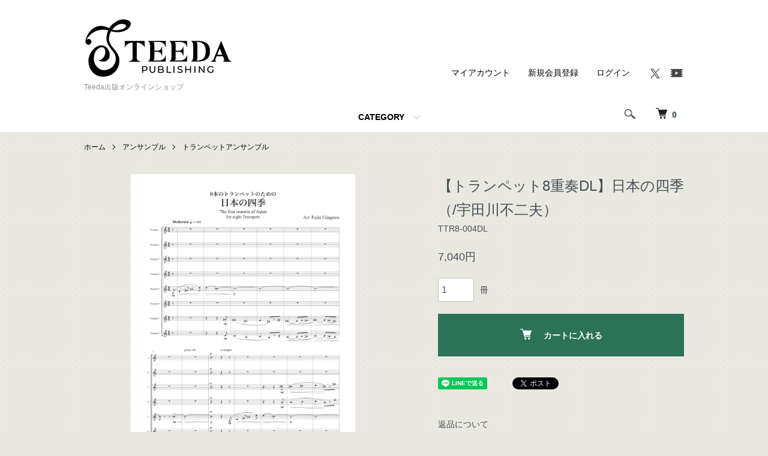

--- FILE ---
content_type: text/html; charset=EUC-JP
request_url: https://alicemusic.shop-pro.jp/?pid=146517463
body_size: 9753
content:
<!DOCTYPE html PUBLIC "-//W3C//DTD XHTML 1.0 Transitional//EN" "http://www.w3.org/TR/xhtml1/DTD/xhtml1-transitional.dtd">
<html xmlns:og="http://ogp.me/ns#" xmlns:fb="http://www.facebook.com/2008/fbml" xmlns:mixi="http://mixi-platform.com/ns#" xmlns="http://www.w3.org/1999/xhtml" xml:lang="ja" lang="ja" dir="ltr">
<head>
<meta http-equiv="content-type" content="text/html; charset=euc-jp" />
<meta http-equiv="X-UA-Compatible" content="IE=edge,chrome=1" />
<meta name="viewport" content="width=device-width,initial-scale=1">
<title>【トランペット8重奏DL】日本の四季（/宇田川不二夫）</title>
<meta name="Keywords" content="アンサンブル,名曲,ティーダ出版,ティーダ,演奏,コンサート,コンクール,楽譜," />
<meta name="Description" content="春夏秋冬、日本の四季を歌った童謡を集めた作品。 各曲のキャラクターが際立った、演奏会にオススメの作品です。" />
<meta name="Author" content="ティーダ出版" />
<meta name="Copyright" content="ティーダ出版" />
<meta http-equiv="content-style-type" content="text/css" />
<meta http-equiv="content-script-type" content="text/javascript" />
<link rel="stylesheet" href="https://alicemusic.shop-pro.jp/css/framework/colormekit.css" type="text/css" />
<link rel="stylesheet" href="https://alicemusic.shop-pro.jp/css/framework/colormekit-responsive.css" type="text/css" />
<link rel="stylesheet" href="https://img02.shop-pro.jp/PA01125/878/css/10/index.css?cmsp_timestamp=20251126163536" type="text/css" />
<link rel="stylesheet" href="https://img02.shop-pro.jp/PA01125/878/css/10/product.css?cmsp_timestamp=20251126163536" type="text/css" />

<link rel="alternate" type="application/rss+xml" title="rss" href="https://alicemusic.shop-pro.jp/?mode=rss" />
<link rel="shortcut icon" href="https://img02.shop-pro.jp/PA01125/878/favicon.ico?cmsp_timestamp=20250820094248" />
<script type="text/javascript" src="//ajax.googleapis.com/ajax/libs/jquery/1.7.2/jquery.min.js" ></script>
<meta property="og:title" content="【トランペット8重奏DL】日本の四季（/宇田川不二夫）" />
<meta property="og:description" content="春夏秋冬、日本の四季を歌った童謡を集めた作品。 各曲のキャラクターが際立った、演奏会にオススメの作品です。" />
<meta property="og:url" content="https://alicemusic.shop-pro.jp?pid=146517463" />
<meta property="og:site_name" content="Teeda出版オンラインショップ" />
<meta property="og:image" content="https://img02.shop-pro.jp/PA01125/878/product/146517463.jpg?cmsp_timestamp=20191028154225"/>
<meta property="og:type" content="product" />
<meta property="product:price:amount" content="7040" />
<meta property="product:price:currency" content="JPY" />
<meta property="product:product_link" content="https://alicemusic.shop-pro.jp?pid=146517463" />
<script>
  var Colorme = {"page":"product","shop":{"account_id":"PA01125878","title":"Teeda\u51fa\u7248\u30aa\u30f3\u30e9\u30a4\u30f3\u30b7\u30e7\u30c3\u30d7"},"basket":{"total_price":0,"items":[]},"customer":{"id":null},"inventory_control":"none","product":{"shop_uid":"PA01125878","id":146517463,"name":"\u3010\u30c8\u30e9\u30f3\u30da\u30c3\u30c88\u91cd\u594fDL\u3011\u65e5\u672c\u306e\u56db\u5b63\uff08\/\u5b87\u7530\u5ddd\u4e0d\u4e8c\u592b\uff09","model_number":"TTR8-004DL","stock_num":null,"sales_price":7040,"sales_price_including_tax":7040,"variants":[],"category":{"id_big":936752,"id_small":5},"groups":[],"members_price":7040,"members_price_including_tax":7040}};

  (function() {
    function insertScriptTags() {
      var scriptTagDetails = [];
      var entry = document.getElementsByTagName('script')[0];

      scriptTagDetails.forEach(function(tagDetail) {
        var script = document.createElement('script');

        script.type = 'text/javascript';
        script.src = tagDetail.src;
        script.async = true;

        if( tagDetail.integrity ) {
          script.integrity = tagDetail.integrity;
          script.setAttribute('crossorigin', 'anonymous');
        }

        entry.parentNode.insertBefore(script, entry);
      })
    }

    window.addEventListener('load', insertScriptTags, false);
  })();
</script>

<script async src="https://www.googletagmanager.com/gtag/js?id=G-QEWG9CP2KK"></script>
<script>
  window.dataLayer = window.dataLayer || [];
  function gtag(){dataLayer.push(arguments);}
  gtag('js', new Date());
  
      gtag('config', 'G-QEWG9CP2KK', (function() {
      var config = {};
      if (Colorme && Colorme.customer && Colorme.customer.id != null) {
        config.user_id = Colorme.customer.id;
      }
      return config;
    })());
  
  </script><script type="text/javascript">
  document.addEventListener("DOMContentLoaded", function() {
    gtag("event", "view_item", {
      currency: "JPY",
      value: Colorme.product.sales_price_including_tax,
      items: [
        {
          item_id: Colorme.product.id,
          item_name: Colorme.product.name
        }
      ]
    });
  });
</script><script async src="https://zen.one/analytics.js"></script>
</head>
<body>
<meta name="colorme-acc-payload" content="?st=1&pt=10029&ut=146517463&at=PA01125878&v=20260126232304&re=&cn=c8376e4f0c820284b25431952e612293" width="1" height="1" alt="" /><script>!function(){"use strict";Array.prototype.slice.call(document.getElementsByTagName("script")).filter((function(t){return t.src&&t.src.match(new RegExp("dist/acc-track.js$"))})).forEach((function(t){return document.body.removeChild(t)})),function t(c){var r=arguments.length>1&&void 0!==arguments[1]?arguments[1]:0;if(!(r>=c.length)){var e=document.createElement("script");e.onerror=function(){return t(c,r+1)},e.src="https://"+c[r]+"/dist/acc-track.js?rev=3",document.body.appendChild(e)}}(["acclog001.shop-pro.jp","acclog002.shop-pro.jp"])}();</script><script src="https://img.shop-pro.jp/tmpl_js/86/jquery.tile.js"></script>
<script src="https://img.shop-pro.jp/tmpl_js/86/jquery.skOuterClick.js"></script>


<div class="l-header">
  <div class="l-header-main u-container">
    <div class="l-header-main__in">
      <div class="l-header-logo">
        <h1 class="l-header-logo__img">
          <a href="./"><img src="https://img02.shop-pro.jp/PA01125/878/PA01125878.png?cmsp_timestamp=20250820094248" alt="Teeda出版オンラインショップ" /></a>
        </h1>
                  <p class="l-header-logo__txt">
            Teeda出版オンラインショップ
          </p>
              </div>
      <div class="l-header-search">
        <button class="l-header-search__btn js-mega-menu-btn js-search-btn">
          <img src="https://img.shop-pro.jp/tmpl_img/86/icon-search.png" alt="検索" />
        </button>
        <div class="l-header-search__contents js-mega-menu-contents">
          <div class="l-header-search__box">
            <form action="https://alicemusic.shop-pro.jp/" method="GET" class="l-header-search__form">
              <input type="hidden" name="mode" value="srh" /><input type="hidden" name="sort" value="n" />
              <div class="l-header-search__input">
                <input type="text" name="keyword" placeholder="商品検索" />
              </div>
              <button class="l-header-search__submit" type="submit">
                <img src="https://img.shop-pro.jp/tmpl_img/86/icon-search.png" alt="送信" />
              </button>
            </form>
            <button class="l-header-search__close js-search-close" type="submit" aria-label="閉じる">
              <span></span>
              <span></span>
            </button>
          </div>
        </div>
        <div class="l-header-cart">
          <a href="https://alicemusic.shop-pro.jp/cart/proxy/basket?shop_id=PA01125878&shop_domain=alicemusic.shop-pro.jp">
            <img src="https://img.shop-pro.jp/tmpl_img/86/icon-cart.png" alt="カートを見る" />
            <span class="p-global-header__cart-count">
              0
            </span>
          </a>
        </div>
      </div>
      <button class="l-menu-btn js-navi-open" aria-label="メニュー">
        <span></span>
        <span></span>
      </button>
    </div>
    <div class="l-main-navi">
      <div class="l-main-navi__in">
        <ul class="l-main-navi-list">
                              <li class="l-main-navi-list__item">
            <div class="l-main-navi-list__ttl">
              CATEGORY
            </div>
            <button class="l-main-navi-list__link js-mega-menu-btn">
              CATEGORY
            </button>
            <div class="l-mega-menu js-mega-menu-contents">
              <ul class="l-mega-menu-list">
                                <li class="l-mega-menu-list__item">
                  <a class="l-mega-menu-list__link" href="https://alicemusic.shop-pro.jp/?mode=cate&cbid=936746&csid=0&sort=n">
                    吹奏楽
                  </a>
                </li>
                                                    <li class="l-mega-menu-list__item">
                  <a class="l-mega-menu-list__link" href="https://alicemusic.shop-pro.jp/?mode=cate&cbid=936751&csid=0&sort=n">
                    金管バンド
                  </a>
                </li>
                                                    <li class="l-mega-menu-list__item">
                  <a class="l-mega-menu-list__link" href="https://alicemusic.shop-pro.jp/?mode=cate&cbid=936752&csid=0&sort=n">
                    アンサンブル
                  </a>
                </li>
                                                    <li class="l-mega-menu-list__item">
                  <a class="l-mega-menu-list__link" href="https://alicemusic.shop-pro.jp/?mode=cate&cbid=971974&csid=0&sort=n">
                    ソロ／木管楽器
                  </a>
                </li>
                                                    <li class="l-mega-menu-list__item">
                  <a class="l-mega-menu-list__link" href="https://alicemusic.shop-pro.jp/?mode=cate&cbid=971975&csid=0&sort=n">
                    ソロ／金管楽器
                  </a>
                </li>
                                                    <li class="l-mega-menu-list__item">
                  <a class="l-mega-menu-list__link" href="https://alicemusic.shop-pro.jp/?mode=cate&cbid=1806015&csid=0&sort=n">
                    ソロ／打楽器
                  </a>
                </li>
                                                    <li class="l-mega-menu-list__item">
                  <a class="l-mega-menu-list__link" href="https://alicemusic.shop-pro.jp/?mode=cate&cbid=2407790&csid=0&sort=n">
                    リコーダーアンサンブル
                  </a>
                </li>
                                                    <li class="l-mega-menu-list__item">
                  <a class="l-mega-menu-list__link" href="https://alicemusic.shop-pro.jp/?mode=cate&cbid=1472417&csid=0&sort=n">
                    金管バンド／海外輸入楽譜
                  </a>
                </li>
                                                    <li class="l-mega-menu-list__item">
                  <a class="l-mega-menu-list__link" href="https://alicemusic.shop-pro.jp/?mode=cate&cbid=1472416&csid=0&sort=n">
                    吹奏楽／海外輸入楽譜
                  </a>
                </li>
                                                    <li class="l-mega-menu-list__item">
                  <a class="l-mega-menu-list__link" href="https://alicemusic.shop-pro.jp/?mode=cate&cbid=936753&csid=0&sort=n">
                    CD
                  </a>
                </li>
                                                    <li class="l-mega-menu-list__item">
                  <a class="l-mega-menu-list__link" href="https://alicemusic.shop-pro.jp/?mode=cate&cbid=1707837&csid=0&sort=n">
                    管弦楽
                  </a>
                </li>
                                                    <li class="l-mega-menu-list__item">
                  <a class="l-mega-menu-list__link" href="https://alicemusic.shop-pro.jp/?mode=cate&cbid=2603898&csid=0&sort=n">
                    弦楽器
                  </a>
                </li>
                                                    <li class="l-mega-menu-list__item">
                  <a class="l-mega-menu-list__link" href="https://alicemusic.shop-pro.jp/?mode=cate&cbid=2059692&csid=0&sort=n">
                    マンドリンオーケストラ
                  </a>
                </li>
                                                    <li class="l-mega-menu-list__item">
                  <a class="l-mega-menu-list__link" href="https://alicemusic.shop-pro.jp/?mode=cate&cbid=936766&csid=0&sort=n">
                    教則本
                  </a>
                </li>
                                                    <li class="l-mega-menu-list__item">
                  <a class="l-mega-menu-list__link" href="https://alicemusic.shop-pro.jp/?mode=cate&cbid=1212793&csid=0&sort=n">
                    ポケットスコア
                  </a>
                </li>
                                                    <li class="l-mega-menu-list__item">
                  <a class="l-mega-menu-list__link" href="https://alicemusic.shop-pro.jp/?mode=cate&cbid=2886101&csid=0&sort=n">
                    マウスピース
                  </a>
                </li>
                                                    <li class="l-mega-menu-list__item">
                  <a class="l-mega-menu-list__link" href="https://alicemusic.shop-pro.jp/?mode=cate&cbid=2939011&csid=0&sort=n">
                    ミュート
                  </a>
                </li>
                                                    <li class="l-mega-menu-list__item">
                  <a class="l-mega-menu-list__link" href="https://alicemusic.shop-pro.jp/?mode=cate&cbid=1664548&csid=0&sort=n">
                    SALE
                  </a>
                </li>
                              </ul>
            </div>
          </li>
                                                </ul>
        <div class="l-help-navi-box">
          <ul class="l-help-navi-list">
            <li class="l-help-navi-list__item">
              <a class="l-help-navi-list__link" href="https://alicemusic.shop-pro.jp/?mode=myaccount">マイアカウント</a>
            </li>
                                                            <li class="l-help-navi-list__item">
                    <a class="l-help-navi-list__link" href="https://alicemusic.shop-pro.jp/customer/signup/new">新規会員登録</a>
                  </li>
                                <li class="l-help-navi-list__item">
                  <a class="l-help-navi-list__link" href="https://alicemusic.shop-pro.jp/?mode=login&shop_back_url=https%3A%2F%2Falicemusic.shop-pro.jp%2F">ログイン</a>
                </li>
                                    </ul>
          <ul class="l-sns-navi-list u-opa">
                                                <li class="l-sns-navi-list__item">
              <a href="https://twitter.com/teedapublishing" target="_blank">
                <i class="icon-lg-b icon-twitter" aria-label="Twitter"></i>
              </a>
            </li>
                                    <li class="l-sns-navi-list__item">
              <a href="https://youtube.com/channel/UCXTPpwxgSKxZP_30SR77k7A" target="_blank">
                <i class="icon-lg-b icon-video" aria-label="Youtube"></i>
              </a>
            </li>
                        <!-- <li class="l-sns-navi-list__item">
              <a href="" target="_blank">
                <i class="icon-lg-b icon-pinterest" aria-label="pinterest"></i>
              </a>
            </li> -->
          </ul>
        </div>
      </div>
    </div>
    <div class="l-main-navi-overlay js-navi-close"></div>
  </div>
</div>

<div class="l-main product">
  <link href="https://img.shop-pro.jp/tmpl_js/86/slick.css" rel="stylesheet" type="text/css">
<link href="https://img.shop-pro.jp/tmpl_js/86/slick-theme.css" rel="stylesheet" type="text/css">

<div class="p-product">
  
  <div class="c-breadcrumbs u-container">
    <ul class="c-breadcrumbs-list">
      <li class="c-breadcrumbs-list__item">
        <a href="./">
          ホーム
        </a>
      </li>
            <li class="c-breadcrumbs-list__item">
        <a href="?mode=cate&cbid=936752&csid=0&sort=n">
          アンサンブル
        </a>
      </li>
                  <li class="c-breadcrumbs-list__item">
        <a href="?mode=cate&cbid=936752&csid=5&sort=n">
          トランペットアンサンブル
        </a>
      </li>
          </ul>
  </div>
  
    <div class="p-product u-container">
    <form name="product_form" method="post" action="https://alicemusic.shop-pro.jp/cart/proxy/basket/items/add">
      <div class="p-product-main">
        
        <div class="p-product-img">
          <div class="p-product-img__main js-images-slider">
            <div class="p-product-img__main-item">
                            <img src="https://img02.shop-pro.jp/PA01125/878/product/146517463.jpg?cmsp_timestamp=20191028154225" alt="" />
                          </div>
                      </div>
                  </div>
        
        
        <div class="p-product-info">
          <h2 class="p-product-info__ttl">
            【トランペット8重奏DL】日本の四季（/宇田川不二夫）
          </h2>
          
          <div class="p-product-info__id">
            TTR8-004DL
          </div>
          
          
          <div class="p-product-price">
                        <div class="p-product-price__sell">
              7,040円
            </div>
                                              </div>
          
          
                    
          
                    
          
          <div class="p-product-form">
                        <div class="p-product-form-stock">
              <div class="p-product-form-stock__input">
                <input type="text" name="product_num" value="1" />
                <span class="p-product-form-stock__unit">冊</span>
              </div>
                          </div>
                        <div class="p-product-form-btn">
              <div class="p-product-form-btn__cart">
                                                <div class="disable_cartin">
                    <button class="c-btn-cart" type="submit">
                      <i class="c-icon-cart"></i>カートに入れる
                    </button>
                  </div>
                                <p class="p-product-form__error-message stock_error"></p>
                                            </div>
            </div>
          </div>
          
          
          <ul class="p-product-sns-list">
            <li class="p-product-sns-list__item">
              <div class="line-it-button" data-lang="ja" data-type="share-a" data-ver="3"
                         data-color="default" data-size="small" data-count="false" style="display: none;"></div>
                       <script src="https://www.line-website.com/social-plugins/js/thirdparty/loader.min.js" async="async" defer="defer"></script>
            </li>
            <li class="p-product-sns-list__item">
              
            </li>
            <li class="p-product-sns-list__item">
              <a href="https://twitter.com/share" class="twitter-share-button" data-url="https://alicemusic.shop-pro.jp/?pid=146517463" data-text="" data-lang="ja" >ツイート</a>
<script charset="utf-8">!function(d,s,id){var js,fjs=d.getElementsByTagName(s)[0],p=/^http:/.test(d.location)?'http':'https';if(!d.getElementById(id)){js=d.createElement(s);js.id=id;js.src=p+'://platform.twitter.com/widgets.js';fjs.parentNode.insertBefore(js,fjs);}}(document, 'script', 'twitter-wjs');</script>
            </li>
          </ul>
          
          <ul class="p-product-link-list">
            <li class="p-product-link-list__item">
              <a href="https://alicemusic.shop-pro.jp/?mode=sk#return">返品について</a>
            </li>
            <li class="p-product-link-list__item">
              <a href="https://alicemusic.shop-pro.jp/?mode=sk#info">特定商取引法に基づく表記</a>
            </li>
                        <li class="p-product-link-list__item">
              <a href="https://alicemusic.shop-pro.jp/customer/products/146517463/inquiries/new">この商品について問い合わせる</a>
            </li>
            <li class="p-product-link-list__item">
              <a href="https://alicemusic.shop-pro.jp/?mode=cate&cbid=936752&csid=5&sort=n">買い物を続ける</a>
            </li>
          </ul>
        </div>
      </div>
      
      <div class="p-product-detail">
        
        <div class="p-product-explain">
          <h3 class="p-product__ttl">
            DETAIL
          </h3>
          <div class="p-product-explain__body">
            <img src="https://img02.shop-pro.jp/PA01125/878/etc/tittle08231.jpg" ><br />
<br />
春夏秋冬、日本の四季を歌った童謡を集めた作品。<br />
各曲のキャラクターが際立った、演奏会にオススメの作品です。<br />
<br />
タイトル：日本の四季<br />
編曲：宇田川不二夫<br />
グレード：4<br />
演奏時間：約12分<br />
レーベル：ティーダ出版<br />
<br />
収録楽曲<br />
早春賦<br />
春が来た<br />
茶摘み<br />
たなばたさま<br />
虫の声<br />
雪やこんこ<br />
<br />
楽器編成<br />
Trumpet 1/2/3/4/5/6/7/8<br />
<br />
<br />
▼サンプルスコア<br />
<a href="http://www.teeda-japan.com/teeda_publishing/imgupload/TTR8-004.pdf"><img src="https://img02.shop-pro.jp/PA01125/878/etc/icon_1r_128.png?20130131134336" alt=""></a><br />
<iframe width="315" height="210" src="https://www.youtube.com/embed/v-Eeiu6ORsY" frameborder="0" allow="accelerometer; autoplay; encrypted-media; gyroscope; picture-in-picture" allowfullscreen></iframe>
          </div>
        </div>
        
        <div class="p-product-other">
          
                    
          
                    
        </div>
      </div>
      <input type="hidden" name="user_hash" value="f5c348fe6a9ee902c4f3524ec4aad759"><input type="hidden" name="members_hash" value="f5c348fe6a9ee902c4f3524ec4aad759"><input type="hidden" name="shop_id" value="PA01125878"><input type="hidden" name="product_id" value="146517463"><input type="hidden" name="members_id" value=""><input type="hidden" name="back_url" value="https://alicemusic.shop-pro.jp/?pid=146517463"><input type="hidden" name="reference_token" value="0bd8cd9240a540249f6fa2e533f6c43b"><input type="hidden" name="shop_domain" value="alicemusic.shop-pro.jp">
    </form>
  </div>

<script src="https://img.shop-pro.jp/tmpl_js/86/slick.min.js"></script>

<script type="text/javascript">
$(document).on("ready", function() {
  var slider = ".js-images-slider";
  var thumbnailItem = ".p-product-thumb-list__item";

  $(thumbnailItem).each(function() {
    var index = $(thumbnailItem).index(this);
    $(this).attr("data-index",index);
  });

  $(slider).on('init',function(slick) {
    var index = $(".slide-item.slick-slide.slick-current").attr("data-slick-index");
    $(thumbnailItem+'[data-index="'+index+'"]').addClass("is-current");
  });

  $(slider).slick( {
    autoplay: false,
    arrows: true,
    infinite: true
  });

  $(thumbnailItem).on('click',function() {
    var index = $(this).attr("data-index");
    $(slider).slick("slickGoTo",index,false);
  });

  $(slider).on('beforeChange',function(event,slick, currentSlide,nextSlide){
    $(thumbnailItem).each(function() {
      $(this).removeClass("is-current");
    });
    $(thumbnailItem+'[data-index="'+nextSlide+'"]').addClass("is-current");
  });
});
</script></div>

<div class="l-bottom u-container">
        <div class="p-shop-info">
    
        
 
  </div>
  <div class="p-shopguide u-contents-s">
    <h2 class="u-visually-hidden">
      ショッピングガイド
    </h2>
    <div class="p-shopguide-wrap">
            <div class="p-shopguide-column">
        <div class="p-shopguide-box js-matchHeight">
          <div class="p-shopguide-head">
            <div class="p-shopguide__icon">
              <img src="https://img.shop-pro.jp/tmpl_img/86/shopguide-icon-shipping.png" alt="" />
            </div>
            <h3 class="c-ttl-sub">
              SHIPPING
              <span class="c-ttl-sub__ja">配送・送料について</span>
            </h3>
          </div>
          <dl class="p-shopguide-txt">
                        <dt class="p-shopguide__ttl">
              クロネコヤマト
            </dt>
            <dd class="p-shopguide__body">
                            <table border="1"><tbody><tr><td>地域</td><td>都道府県</td><td>送料（税込）</td></tr><tr><td>北海道</td><td>北海道</td><td>1100円</td></tr><br />
<tr><td>北東北</td><td>青森県<br>秋田県<br>岩手県</td><td>990円</td></tr><tr><td>南東北</td><td>宮城県<br>山形県<br>福島県</td><td>880円</td><br />
</tr><tr><td>関東</td><td>群馬県<br>栃木県<br>山梨県<br>茨城県<br>千葉県<br>埼玉県<br>東京都<br>神奈川県</td><td>715円</td></tr><tr><td>信越</td><td>新潟県<br>長野県</td><td>715円</td></tr><tr><td>北陸</td><td>富山県<br>石川県<br>福井県</td><td>715円</td></tr><tr><td>中部</td><td>静岡県<br>愛知県<br>三重県<br>岐阜県</td> <td>715円</td></tr><tr><td>関西</td><td>大阪府<br>京都府<br>奈良県<br>滋賀県<br>兵庫県<br>和歌山県</td><td>660円</td></tr><tr><td>中国</td><td>島根県<br>鳥取県<br>山口県<br>広島県<br>岡山県</td><td>715円</td></tr><tr><td>四国</td><td>愛媛県<br>香川県<br>高知県<br>徳島県</td><td>715円</td></tr><tr><td>九州</td><td>福岡県<br>佐賀県<br>長崎県<br>熊本県<br>大分県<br>宮崎県<br>鹿児島県</td><td>770円</td></tr><tr><td>沖縄</td><td>沖縄県</td><td>1100円</td></tr></tbody></table><br />
<br />
※配送日・配送時間帯・宅配ボックス・置き配・お急ぎ等のご指定はお受けいたしかねます。
            </dd>
                      </dl>
        </div>
      </div>
            <div class="p-shopguide-column">
        <div class="p-shopguide-box js-matchHeight">
          <div class="p-shopguide-head">
            <div class="p-shopguide__icon">
              <img src="https://img.shop-pro.jp/tmpl_img/86/shopguide-icon-return.png" alt="" />
            </div>
            <h3 class="c-ttl-sub">
              RETURN
              <span class="c-ttl-sub__ja">返品について</span>
            </h3>
          </div>
          <dl class="p-shopguide-txt">
                        <dt class="p-shopguide__ttl">
              不良品
            </dt>
            <dd class="p-shopguide__body">
              商品到着後、速やかに商品の状態をご確認の上、到着より10日以内にご連絡をお願いいたします。お届けした商品がご注文の商品と異なる場合や、商品に落丁・乱丁等、配送時に破損したとみなされる場合のみ交換させていただきます。<br />
<br />
不良品とは、楽譜の乱丁・落丁および音楽ソフトの再生不良のことを指します。<br />
商品に欠陥（不良品）がある場合を除き、返品には応じかねますのでご了承ください。
            </dd>
                                    <dt class="p-shopguide__ttl">
              返品期限
            </dt>
            <dd class="p-shopguide__body">
              ご入金後のキャンセルはお受けできません。<br />
お客様のご都合による返品・交換もお受けいたしておりませんのでご了承ください。<br />
ご注文の際にはお間違いのないようご注意ください。
            </dd>
                                    <dt class="p-shopguide__ttl">
              返品送料
            </dt>
            <dd class="p-shopguide__body">
              不良品交換、誤品配送交換は当社負担とさせていただきます。
            </dd>
                      </dl>
        </div>
      </div>
            <div class="p-shopguide-column">
        <div class="p-shopguide-box js-matchHeight">
          <div class="p-shopguide-head">
            <div class="p-shopguide__icon">
              <img src="https://img.shop-pro.jp/tmpl_img/86/shopguide-icon-payment.png" alt="" />
            </div>
            <h3 class="c-ttl-sub">
              PAYMENT
              <span class="c-ttl-sub__ja">お支払いについて</span>
            </h3>
          </div>
          <dl class="p-shopguide-txt">
                        <dt class="p-shopguide__ttl">
              クレジット決済
            </dt>
            <dd class="p-shopguide__body">
                                          <div class="p-shopguide__img">
                <img class='payment_img' src='https://img.shop-pro.jp/common/card2.gif'><img class='payment_img' src='https://img.shop-pro.jp/common/card6.gif'><img class='payment_img' src='https://img.shop-pro.jp/common/card18.gif'><img class='payment_img' src='https://img.shop-pro.jp/common/card0.gif'><img class='payment_img' src='https://img.shop-pro.jp/common/card9.gif'>
              </div>
                            ■クレジットカード決済 <br />
・ご本人様名義のみ、一括払いのみご利用可能です。<br />
・カードのお支払日は各カード会社にお問い合わせください。<br />
<br />
『カード決済』は、クレジットカード決済代行のGMOイプシロン株式会社 の決済代行サービス を利用しております。<br />
ご注文後、イプシロン決済画面へ移動いたしますので決済を完了させてください。<br />
安心してお支払いをしていただくために、お客様の情報がイプシロンサイト経由で送信される際にはSSL(128bit)による暗号化通信で行い、クレジットカード情報は当サイトでは保有せず、同社で厳重に管理しております。
            </dd>
                        <dt class="p-shopguide__ttl">
              銀行振込
            </dt>
            <dd class="p-shopguide__body">
                                          ■指定の銀行口座へのお振込になります。<br />
<br />
みずほ銀行　四ツ橋支店<br />
普通　口座番号 1499894<br />
口座名　有限会社ティーダ<br />
<br />
※ご注文後7日以内にお振込ください。<u>お振込後に発送いたします。</u><br />
<u>※ご注文後7日以内にお振込が確認できない場合は自動的にキャンセルされますので、<br />
こちらあらかじめご注意ください。</u><br />
※振込み手数料はお客様ご負担でお願いいたします。<br />
※ご注文者様とお振込名義が違う場合は必ずご連絡下さい。<br />
　ご連絡がない場合、確認にお時間をいただく場合がございます。
            </dd>
                        <dt class="p-shopguide__ttl">
              郵便振込
            </dt>
            <dd class="p-shopguide__body">
                                          ■指定の郵便口座へのお振込になります。<br />
<br />
郵便振替口座番号　00930－7－150473<br />
加入者名　有限会社ティーダ<br />
<br />
※ご注文後7日以内にお振込ください。<u>お振込後に発送いたします。</u><br />
<u>※ご注文後7日以内にお振込が確認できない場合は自動的にキャンセルされますので、<br />
こちらあらかじめご注意ください。</u><br />
※振込み手数料はお客様ご負担でお願いいたします。<br />
※ご注文者様とお振込名義が違う場合は必ずご連絡下さい。<br />
　ご連絡がない場合、確認にお時間をいただく場合がございます。
            </dd>
                      </dl>
        </div>
      </div>
          </div>
  </div>
</div>

<div class="l-footer">
  <div class="u-container">
    <div class="l-footer-main">
      <div class="l-footer-shopinfo">
        <div class="l-footer-shopinfo__logo">
          <a href="./"><img src="https://img02.shop-pro.jp/PA01125/878/PA01125878.png?cmsp_timestamp=20250820094248" alt="Teeda出版オンラインショップ" /></a>
        </div>
                <div class="l-footer-shopinfo__txt">
          Teeda出版オンラインショップ
        </div>
                <ul class="l-footer-sns-list u-opa">
                                        <li class="l-footer-sns-list__item">
            <a href="https://twitter.com/teedapublishing" target="_blank">
              <i class="icon-lg-b icon-twitter" aria-label="Twitter"></i>
            </a>
          </li>
                              <li class="l-footer-sns-list__item">
            <a href="https://youtube.com/channel/UCXTPpwxgSKxZP_30SR77k7A" target="_blank">
              <i class="icon-lg-b icon-video" aria-label="Youtube"></i>
            </a>
          </li>
                    <!-- <li class="l-footer-sns-list__item">
            <a href="" target="_blank">
              <i class="icon-lg-b icon-pinterest" aria-label="pinterest"></i>
            </a>
          </li> -->
        </ul>
              </div>
      <div class="l-footer-navi">
        <ul class="l-footer-navi-list">
          <li class="l-footer-navi-list__item">
            <a class="l-footer-navi-list__link" href="./">
              ホーム
            </a>
          </li>
          <li class="l-footer-navi-list__item">
            <a class="l-footer-navi-list__link" href="https://alicemusic.shop-pro.jp/?mode=sk#delivery">
              配送・送料について
            </a>
          </li>
          <li class="l-footer-navi-list__item">
            <a class="l-footer-navi-list__link" href="https://alicemusic.shop-pro.jp/?mode=sk#return">
              返品について
            </a>
          </li>
          <li class="l-footer-navi-list__item">
            <a class="l-footer-navi-list__link" href="https://alicemusic.shop-pro.jp/?mode=sk#payment">
              支払い方法について
            </a>
          </li>
          <li class="l-footer-navi-list__item">
            <a class="l-footer-navi-list__link" href="https://alicemusic.shop-pro.jp/?mode=sk#info">
              特定商取引法に基づく表記
            </a>
          </li>
          <li class="l-footer-navi-list__item">
            <a class="l-footer-navi-list__link" href="https://alicemusic.shop-pro.jp/?mode=privacy">
              プライバシーポリシー
            </a>
          </li>
        </ul>
        <ul class="l-footer-navi-list">
                              <li class="l-footer-navi-list__item">
            <span class="l-footer-navi-list__link">
              <a href="https://alicemusic.shop-pro.jp/?mode=rss">RSS</a> / <a href="https://alicemusic.shop-pro.jp/?mode=atom">ATOM</a>
            </span>
          </li>
        </ul>
        <ul class="l-footer-navi-list">
          <li class="l-footer-navi-list__item">
            <a class="l-footer-navi-list__link" href="https://alicemusic.shop-pro.jp/?mode=myaccount">
              マイアカウント
            </a>
          </li>
                                        <li class="l-footer-navi-list__item">
            <a class="l-footer-navi-list__link" href="https://alicemusic.shop-pro.jp/customer/signup/new">
              会員登録
            </a>
          </li>
                    <li class="l-footer-navi-list__item">
            <a class="l-footer-navi-list__link" href="https://alicemusic.shop-pro.jp/?mode=login&shop_back_url=https%3A%2F%2Falicemusic.shop-pro.jp%2F">
              ログイン
            </a>
          </li>
                              <li class="l-footer-navi-list__item">
                        <a class="l-footer-navi-list__link" href="https://alicemusic.shop-pro.jp/cart/proxy/basket?shop_id=PA01125878&shop_domain=alicemusic.shop-pro.jp">
              カートを見る
            </a>
                      </li>
          <li class="l-footer-navi-list__item">
            <a class="l-footer-navi-list__link" href="https://alicemusic.shop-pro.jp/customer/inquiries/new">
              お問い合わせ
            </a>
          </li>
        </ul>
      </div>
    </div>
  </div>
</div>
<div class="l-copyright">
  <div class="l-copyright__txt">
    <font size="2">copyright(c) ティーダ出版 all rights reserved.</font>
  </div>
  <div class="l-copyright__logo">
    <a href="https://shop-pro.jp" target="_blank">Powered by<img src="https://img.shop-pro.jp/tmpl_img/86/powered.png" alt="カラーミーショップ" /></a>
  </div>
</div>

<script src="https://img.shop-pro.jp/tmpl_js/86/jquery.biggerlink.min.js"></script>
<script src="https://img.shop-pro.jp/tmpl_js/86/jquery.matchHeight-min.js"></script>
<script src="https://img.shop-pro.jp/tmpl_js/86/what-input.js"></script>

<script type="text/javascript">
$(document).ready(function() {
  //category search
  $(".js-mega-menu-btn").on("click",function() {
    if ($(this).hasClass("is-on")) {
      $(this).removeClass("is-on");
      $(this).next(".js-mega-menu-contents").fadeOut(200,"swing");
    } else {
      $(".js-mega-menu-btn").removeClass("is-on");
      $(".js-mega-menu-btn").next().fadeOut(200,"swing");
      $(this).addClass("is-on");
      $(this).next(".js-mega-menu-contents").fadeIn(200,"swing");
    }
  });
  $(".js-search-close").on('click',function() {
    $(".l-header-search__contents").fadeOut(200,"swing");
    $(".l-header-search__btn").removeClass("is-on");
  });
  $(".js-search-btn").on('click',function() {
    $(".l-main-navi").removeClass("is-open");
    $(".js-navi-open").removeClass("is-on");
  });

  //hamburger
  $(".js-navi-open,.js-navi-close").on('click',function() {
    $(".l-header-search__contents").fadeOut(200,"swing");
    $(".l-header-search__btn").removeClass("is-on");
    $(".l-header").toggleClass("is-open");
    $(".l-main-navi").toggleClass("is-open");
    $(".l-menu-btn").toggleClass("is-on");
    $(".l-main-navi-overlay").toggleClass("is-on");
  });
});
</script>

<script type="text/javascript">
$(document).ready(function() {
  var header = $(".l-header")
  var headerHeight = header.outerHeight()
  var navPos = $(".l-main-navi").offset().top

  $(window).on("load scroll", function() {
    var value = $(this).scrollTop();
    if ( value > navPos ) {
      $(".l-header").addClass("is-fixed");
      $(".l-main").css("margin-top", headerHeight);
    } else {
      $(".l-header").removeClass("is-fixed");
      $(".l-main").css("margin-top", '0');
    }
  });
  $(window).on("load resize", function() {
    if ($(window).width() < 1030) {
      $("body").css("margin-top", header.outerHeight());
    } else {
      $("body").css("margin-top", "");
    }
  });
});
</script>

<script type="text/javascript">
$(document).ready(function() {
  $(".js-bigger").biggerlink();
});
</script>

<script type="text/javascript">
$(document).ready(function() {
  $(".js-matchHeight").matchHeight();
});
</script>

<script>
  $(function () {
  function window_size_switch_func() {
    if($(window).width() >= 768) {
    // product option switch -> table
    $('#prd-opt-table').html($('.prd-opt-table').html());
    $('#prd-opt-table table').addClass('table table-bordered');
    $('#prd-opt-select').empty();
    } else {
    // product option switch -> select
    $('#prd-opt-table').empty();
    if($('#prd-opt-select > *').size() == 0) {
      $('#prd-opt-select').append($('.prd-opt-select').html());
    }
    }
  }
  window_size_switch_func();
  $(window).load(function () {
    $('.history-unit').tile();
  });
  $(window).resize(function () {
    window_size_switch_func();
    $('.history-unit').tile();
  });
  });
</script><script type="text/javascript" src="https://alicemusic.shop-pro.jp/js/cart.js" ></script>
<script type="text/javascript" src="https://alicemusic.shop-pro.jp/js/async_cart_in.js" ></script>
<script type="text/javascript" src="https://alicemusic.shop-pro.jp/js/product_stock.js" ></script>
<script type="text/javascript" src="https://alicemusic.shop-pro.jp/js/js.cookie.js" ></script>
<script type="text/javascript" src="https://alicemusic.shop-pro.jp/js/favorite_button.js" ></script>
</body></html>